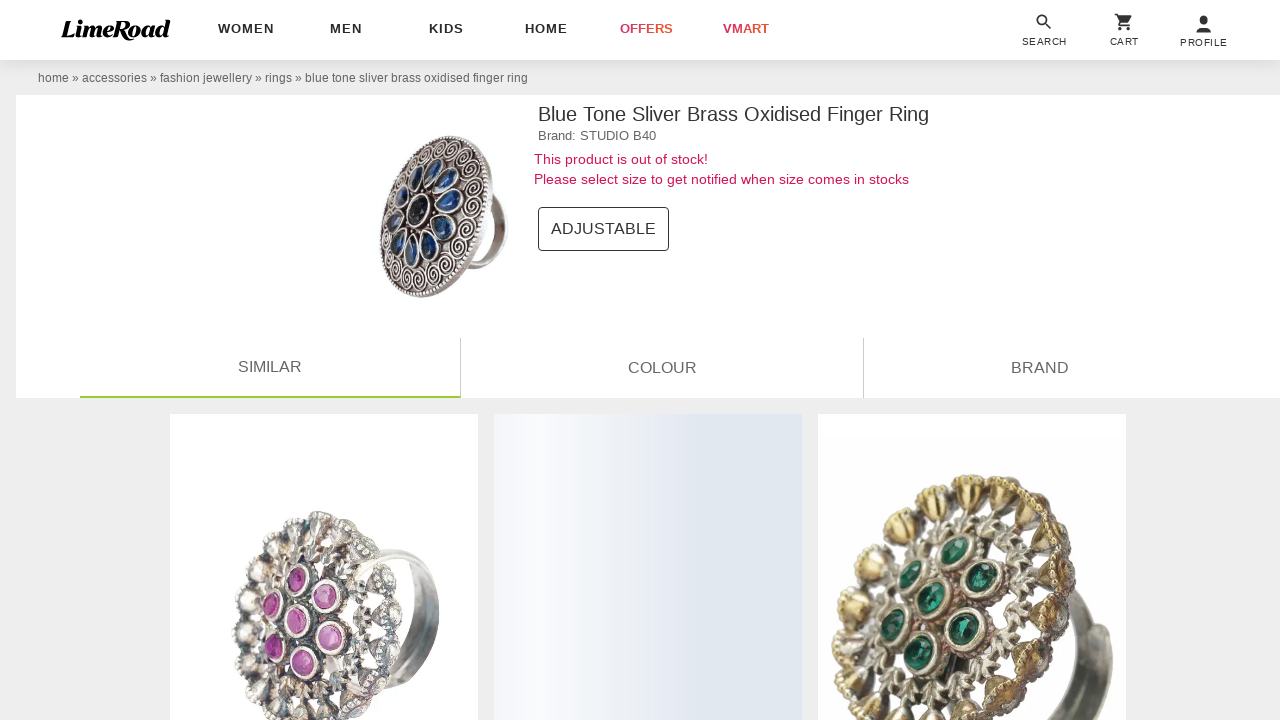

--- FILE ---
content_type: text/plain
request_url: https://api.ipify.org/
body_size: -90
content:
18.191.253.125